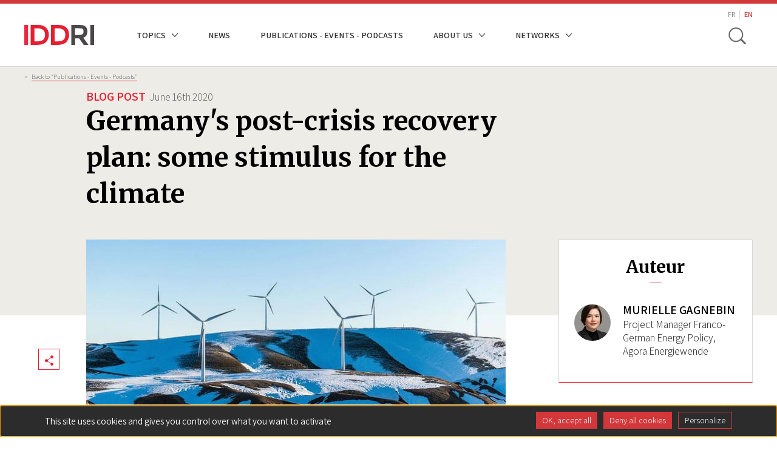

--- FILE ---
content_type: text/html; charset=UTF-8
request_url: https://www.iddri.org/en/publications-and-events/blog-post/germanys-post-crisis-recovery-plan-some-stimulus-climate
body_size: 74964
content:


<!DOCTYPE html>
<html lang="en" dir="ltr" prefix="og: https://ogp.me/ns#">
  <head>
    <meta charset="utf-8" />
<meta name="description" content="The German post-crisis recovery plan was unveiled by the coalition government on the night of June 3-4. With a total volume of €130 billion, and therefore much higher than initially expected, it provides for nearly €35 billion for climate-friendly investments, particularly in the transport sector and in the development of a hydrogen industry, partly based on the proposals made by Agora Energiewende. Although the initial assessment is rather positive, efforts are still required, particularly in the buildings sector, for the acceptability of renewable energies or the reduction of electricity taxation. The flagship measure of a transitional VAT reduction of 3 percentage points, which is preferable to a scrapping premium for cars but not specifically targeted at sustainable activities, could furthermore favour the consumption of fossil fuels. However, the recovery plan as presented sends a strong signal regarding the direction the German economic and climate policy will take, as the country will take over the rotating Presidency of the Council of the European Union as of July." />
<meta name="robots" content="index, follow" />
<link rel="image_src" href="https://www.iddri.org/sites/default/files/styles/opengraph/public/IMG-PHOTOS/Th%C3%A8mes/eoliennes_1.jpg?itok=aji7MkUO" />
<meta property="og:site_name" content="IDDRI" />
<meta property="og:type" content="article" />
<meta property="og:url" content="https://www.iddri.org/en/publications-and-events/blog-post/germanys-post-crisis-recovery-plan-some-stimulus-climate" />
<meta property="og:title" content="Germany&#039;s post-crisis recovery plan: some stimulus for the climate" />
<meta property="og:description" content="The German post-crisis recovery plan was unveiled by the coalition government on the night of June 3-4. With a total volume of €130 billion, and therefore much higher than initially expected, it provides for nearly €35 billion for climate-friendly investments, particularly in the transport sector and in the development of a hydrogen industry, partly based on the proposals made by Agora Energiewende. Although the initial assessment is rather positive, efforts are still required, particularly in the buildings sector, for the acceptability of renewable energies or the reduction of electricity taxation. The flagship measure of a transitional VAT reduction of 3 percentage points, which is preferable to a scrapping premium for cars but not specifically targeted at sustainable activities, could furthermore favour the consumption of fossil fuels. However, the recovery plan as presented sends a strong signal regarding the direction the German economic and climate policy will take, as the country will take over the rotating Presidency of the Council of the European Union as of July." />
<meta property="og:image" content="https://www.iddri.org/sites/default/files/styles/opengraph/public/IMG-PHOTOS/Th%C3%A8mes/eoliennes_1.jpg?itok=aji7MkUO" />
<meta property="og:image:width" content="1200" />
<meta property="og:image:height" content="630" />
<meta name="MobileOptimized" content="width" />
<meta name="HandheldFriendly" content="true" />
<meta name="viewport" content="width=device-width, initial-scale=1.0" />
<link rel="alternate" hreflang="fr" href="https://www.iddri.org/fr/publications-et-evenements/billet-de-blog/plan-de-relance-post-crise-de-lallemagne-une-certaine" />
<link rel="alternate" hreflang="en" href="https://www.iddri.org/en/publications-and-events/blog-post/germanys-post-crisis-recovery-plan-some-stimulus-climate" />
<link rel="canonical" href="https://www.iddri.org/en/publications-and-events/blog-post/germanys-post-crisis-recovery-plan-some-stimulus-climate" />
<link rel="shortlink" href="https://www.iddri.org/en/node/25621" />

    <title>Germany&#039;s post-crisis recovery plan: some stimulus for the climate | IDDRI</title>
    <link rel="stylesheet" media="all" href="/sites/default/files/css/optimized/css_bRERo_ZBIrKXBca6rUFbiqU9s5rH-7cgquoq_zxLxg0.DC46eXDXNqd7nAabBNwZ9u8wUQRe9Ua37dH_hzHCrN4.css?t96zk6" />
<link rel="stylesheet" media="all" href="/sites/default/files/css/optimized/css_Mo82ZZ31cKXAwJBOcyUs1IWfMb405vnexRv9Axiu1E4.BNkKNp68EbDUOqVxDKuKG3tFjrUVQO2lvnrY2ws-ozs.css?t96zk6" />
<link rel="stylesheet" media="all" href="/sites/default/files/css/optimized/css_RLxG-gqUEGneV3kUIer3dfxF4x3bAorByjG8Qz4sPBM.AAgPzK5O1u0H_2JogUpE4orYI0D2-GRt4idG9TP-Atw.css?t96zk6" />
<link rel="stylesheet" media="all" href="/sites/default/files/css/optimized/css_ht7sxmQu2oTKSoGWt1ndSu3IDPctjktF20Rb0cf9vn4.dUoS3YriKBjPqKvjKLwLYFu5L_9UAnCwYsqwQSM8Lxc.css?t96zk6" />
<link rel="stylesheet" media="all" href="/sites/default/files/css/optimized/css_m0smgWnMf514_r7TQkN__Pmr-_EH0FhDUjHaC8_cg0Y.XIGqNnGjyNUqVKK6kYAtCYQBGlkH_cAEYeDKyotbqXU.css?t96zk6" />
<link rel="stylesheet" media="all" href="/sites/default/files/css/optimized/css_9IddknSS13t2ZyGl1lrdq4Z3fnmU4_26LqVcG7jPJm8.pRq2ogVPqSFZMotAMbfTpYQHaBcUv1PMpX-IACJPrnw.css?t96zk6" />
<link rel="stylesheet" media="all" href="/sites/default/files/css/optimized/css_y2KkHmWi-iiWSvPhQM4xjMPJI2Kq5GDsavt625YsE1k.BUEjdj2hCBDLvQJqPxHjZbJG2JuXAdB6h3avyHpGdc0.css?t96zk6" />
<link rel="stylesheet" media="all" href="/sites/default/files/css/optimized/css_o46CzKmvZWVf3RwRT952gosDfYneGHPAINcJDkXQKKw.BDWBT8F-EjL3oc49GtpXpB_U1_zlKHgmyD3h2ya0deA.css?t96zk6" />
<link rel="stylesheet" media="all" href="/sites/default/files/css/optimized/css_jro9FUjuN8bUVm-dn4S-fVOXWDw6GfZ4jFF67yqKvr8.pdlB5Z6TL4zGhLNll7U6Ppgf_GjatJhK__Ij2YXNUHw.css?t96zk6" />
<link rel="stylesheet" media="all" href="/sites/default/files/css/optimized/css_vnoMeoxaaLGzIou_V9Kktno_BnLheyZ-Zy2-FOj2Ops.oYn54AOkSGp1k5qXsADMn5oA4Eolu41COpweO_04W20.css?t96zk6" />
<link rel="stylesheet" media="all" href="/sites/default/files/css/optimized/css_4S2XvMVxhh1162PlqfEQeBQaubiYb-MN7lOIbBqXpXE.BiloNKolqn95_v2XYiVzCXBSnikBkmY1oqqn_MVT92E.css?t96zk6" />
<link rel="stylesheet" media="all" href="/sites/default/files/css/optimized/css_EqnnaMezCBOH6YcrQ38QIn0P5PWWSvg-HXqGXLk6UhQ.QxgPyTPPKBSYmDDvnNT-cz-TddLSk4M6lxN0SH0xyDA.css?t96zk6" />
<link rel="stylesheet" media="all" href="/sites/default/files/css/optimized/css_d3ogRY7fV4G8Hj9ztz6WM686MrDqfMQU5ewlNnkbV1U.1DgupRzDx2LS6X99ZbrfW3bau-w2oF5K2VkpBiSCHYk.css?t96zk6" />
<link rel="stylesheet" media="all" href="/sites/default/files/css/optimized/css_4MbGDD09zXMiaSdgai7zf5Zry4cIquHKTiI26DHZFD8.FC3ToWqr35debD0yfNCJICHXA_YU6U2wbMi8FaPtUno.css?t96zk6" />
<link rel="stylesheet" media="all" href="/sites/default/files/css/optimized/css_rqST7RlqY6jgCjogaMTorcWI2MBPaDDrbwfxUNmLDZM.R4NDpApz56_t3h00oFMfPVJZZ-OeLqu0BdtL9vgSxnk.css?t96zk6" />
<link rel="stylesheet" media="all" href="/sites/default/files/css/optimized/css_V7_5j6X6-ZXUSwrIy0UxLbhQhQ18plAkSn4n6_XrtFA.IbIjtqZYSyE2XY7y2fZgRkqZ2maxq0e6ij676dtIUjg.css?t96zk6" />
<link rel="stylesheet" media="all" href="/sites/default/files/css/optimized/css_KobYOGpCuEvQLJok_xfL-PFcEnPGeJAZGvQrawofM1M.vc4oTgOgSK1VuXaabWZm79naW9McUOy1zUYhhl99lq4.css?t96zk6" />
<link rel="stylesheet" media="all" href="/sites/default/files/css/optimized/css_lX53zme2ZdraPDlJG3h-jKXUP72iWvLVLOwLnzIu1xM.KHHif-bKGaxpLSNBBV3UGf7SPFdFPx5hMdajpZ6rewo.css?t96zk6" />
<link rel="stylesheet" media="all" href="/sites/default/files/css/optimized/css__yIwH9FVPCHBS0NCp7PTCp1s2iYCr-dAgxcUyWDRUs8.RRhF81LzJXaXZc65JSreiOoXtNYrSq-12cA5lEHfJKg.css?t96zk6" />
<link rel="stylesheet" media="all" href="/sites/default/files/css/optimized/css_91BCDYY01qHxZJ4MSRkKYwHauJw81w3sKXvPcZW6puQ.-dIxtx76H6qCIYOivZeKz7q_xHKkzJsymuYUmt5558I.css?t96zk6" />
<link rel="stylesheet" media="all" href="/sites/default/files/css/optimized/css_rVqyYZFt6Evtl3fYEq6czIGri03gx9wRjz3Y_ItWYEU.OMHY3l3QPw54z-Ar_90u1mpCtiMD2wOOuiQTuwtQc7o.css?t96zk6" />
<link rel="stylesheet" media="all" href="/sites/default/files/css/optimized/css_qO2AoishdJKLKCtcndQBjWGM8F-wZAF9orv7nXKx68o.6KCt6SUK3ePEf1tO4s4pjQflMvSkZlS-3u4ZVmMdQCM.css?t96zk6" />
<link rel="stylesheet" media="all" href="/sites/default/files/css/optimized/css_UF7ljNEy5Lc8cUWBxDk9g7IM11HuHz9ssrsS1MFZX20.f6gfY5V52_zIBOspzrcXqDgPHp4Fgo3HQf4hC3L_Rx8.css?t96zk6" />
<link rel="stylesheet" media="all" href="/sites/default/files/css/optimized/css_Nzm2F3xJlahM2jdRzicLk9wgE1ZT9IqT0sxDYtn4GHw.ekfA6MmWz6UC2TOWfARSd1KjIuuLvU5HrgPWFihqU4I.css?t96zk6" />
<link rel="stylesheet" media="all" href="/sites/default/files/css/optimized/css_1rvzKwYydUJvySPfT7DtPc8fI0oPy2FglyIV09Fl8oE.myc8X7JVUEF-QyTntfEZ6t9j3V3mWVOX8fj1XuyKngw.css?t96zk6" />
<link rel="stylesheet" media="all" href="/sites/default/files/css/optimized/css_CeRwom0PAvGUuy7W0NxSt_HRil2MSjwd7p5sWhu67xs.8I2n1K5iiFFp_R6FdJXmpipUTBNRgmGW_L_MGnH8paI.css?t96zk6" />
<link rel="stylesheet" media="all" href="/sites/default/files/css/optimized/css_JXwuQLNySt7YEiyIafCDAhSDOBW5aW87ZaWwTZEqGbg.pYlWxvMnJuvqyCOD5DJaRDDgdUWGH-mYxEA8f4MUcN8.css?t96zk6" />
<link rel="stylesheet" media="all" href="/sites/default/files/css/optimized/css_Sw8T02rBw9Z7xsftE6ZM9rJ5umht_AvIYQNAxjwegD8.CxR17DSeu5NkNXAkgyKnrXzmto0jEgMG7UbsbGTv4ds.css?t96zk6" />
<link rel="stylesheet" media="all" href="/sites/default/files/css/optimized/css_L5f691Y6OmOZJl02aK1aFZ8ruvcIWJm7QSxPu2q6KMU.22-Qqvp9zgwRhnR3jhPisskFXhcZbU_yTRqTRn-BXKw.css?t96zk6" />
<link rel="stylesheet" media="all" href="/sites/default/files/css/optimized/css_yGEmdijJ6nazKKcJTIDZb-gipnfpmm6HdEdn-AdmlEA.SbyPmQFeZNg8bMlhaqd3nZRFpGBK2bz9JKgQPu99YO8.css?t96zk6" />
<link rel="stylesheet" media="all" href="/sites/default/files/css/optimized/css_e-ha61-8JqW42ygHCse4GYVczoe6jxRRgFzom2fxTTs.SDCXYhwsr3T9rmZ4Zqy72Af3_2t_JVMXVXyTYklJPYk.css?t96zk6" />
<link rel="stylesheet" media="all" href="/sites/default/files/css/optimized/css_cjDI52aJ1Vdr-7A_JokZBl0QRxFBCYPZ0-NJTg5pO_Y.FOJ2LQuc15mfABBXze9N9TBWhbeSOIx6O8Ujsk-mCkc.css?t96zk6" />
<link rel="stylesheet" media="all" href="/sites/default/files/css/optimized/css_V79B7a4qTRJakLA2xfHJmi-DCCztIRV1QuOaDHeVTxg.lyPlAzOZqe4ehQrf0yLLDB8o_GABfHt2U8EAPB6V99Q.css?t96zk6" />
<link rel="stylesheet" media="all" href="/sites/default/files/css/optimized/css_bEZMFRPzO-2aTxw1AlwlSYaf1ivetnEFRWi7RwiDRHI.nwabwVHQBKl-UGnWst-W270yRuH8f0vbuTx1BV43DUs.css?t96zk6" />
<link rel="stylesheet" media="all" href="/sites/default/files/css/optimized/css_kV3eX0I_qlJpX1GGDsziko2rskvlJnj2czM_H_UGn5U.NrBfJtpbkCGkt9QEDCAG7BI9PNt5sqT5ohwTfE3whYg.css?t96zk6" />
<link rel="stylesheet" media="all" href="/sites/default/files/css/optimized/css_3qlPrycG9AtdJQ_YShrNltTnnc14XgV1o_usquKsIY4.6mkOnErO_Y_VQcMNIpaUkOWN8yxoPSDhoKcYoK4657g.css?t96zk6" />
<link rel="stylesheet" media="all" href="/sites/default/files/css/optimized/css_SyL6713bJz4VzkK2SfEx2PZVfO8E_Grsaxet1SwEQmU.tGkW48I0Is2MMPFdupAN1tmK-tItbD6ALEezBG_66vE.css?t96zk6" />
<link rel="stylesheet" media="all" href="/sites/default/files/css/optimized/css_Cpr4lLkyjMwfaGmXsOqOycH_S7t7QPIeBpynTJJ41FU.m_uDhLomlz9gFYleFOGt-D9Z7kvKW-qNyws9PCOZ7Tw.css?t96zk6" />
<link rel="stylesheet" media="all" href="/sites/default/files/css/optimized/css_DdDn1MBEZK8VYyM-mRwQoqOCeg6D6xselAwWsDd_Ww8.dtCX1NiF8MsfnVpYA7eHdQhpcin0SLWj1ov4Ffv2rMk.css?t96zk6" />
<link rel="stylesheet" media="all" href="/sites/default/files/css/optimized/css_C5pLAVLDSYD88KXTwIwfUHo-UIQNX-u2HCLBXD6c8v8.hBAohnRj15OcDJ-sg3EndadbiD2CeHADNS7lpcPLmPQ.css?t96zk6" />
<link rel="stylesheet" media="all" href="/sites/default/files/css/optimized/css_KcWoJZNBEXNRWCa3YGmNXV267kZTwCB6ixIuQ2drNG4.9IQPFqtVtvtL4162wEd0sLboAFvj-DHTqVdkbytlirk.css?t96zk6" />
<link rel="stylesheet" media="all" href="/sites/default/files/css/optimized/css_jyqAAcsudcfC9PcJd63Dc817q1h3P41zWEKQKpwuf9g.4Yd2GnbmsrzVh3aFzWiKyD50T7b50_cmOiZHnARWVdo.css?t96zk6" />
<link rel="stylesheet" media="all" href="/sites/default/files/css/optimized/css_zcWWoPyqxP6Ts9j1UmpKlAdXL0LxFdAFsvh7LHGP9hg.ZWzCbxr9TLtMBz-nWc2zd6pc40czrKX1no2quZGAzr8.css?t96zk6" />
<link rel="stylesheet" media="all" href="/sites/default/files/css/optimized/css_v7Q33bGI1xcDVAJ-XqDcpKbhFPCB2YMUx-EVRneODOo.g0nnWZyzoK1IR_-soC0mDbbepsRaAgjAYyUvF0T-VvM.css?t96zk6" />
<link rel="stylesheet" media="all" href="/sites/default/files/css/optimized/css_RXsj9VMvl9LttbP-7mR4MY80vqjpgLu1pn_NiS2ZidM.bOHA5UKA80OI2-FLIvokNB6NModOGz6FuclXzzR0DNc.css?t96zk6" />
<link rel="stylesheet" media="all" href="/themes/custom/iddri/node_modules/share-this/dist/share-this.css?t96zk6" />
<link rel="stylesheet" media="all" href="/sites/default/files/css/optimized/css_mq-_eG7MPY2naMAqHbIEQen1IJtgRa4s9lRIh6Hfno4.b2npJ92V29HdamueyPj7Pyz1qXfWXJiKqu4KOJzULh4.css?t96zk6" />
<link rel="stylesheet" media="all" href="/sites/default/files/css/optimized/css_BkzEfssMK88pYiRsJaovquO-4epCeJJihKl1Ap7FVUI.yNc5So6NyD-552zt0yNLBGokTBIFCO5JmwGhgL_DcEE.css?t96zk6" />
<link rel="stylesheet" media="all" href="//fonts.googleapis.com/css?family=Assistant:300,400,600|Merriweather:700" />

    
    <link rel="apple-touch-icon" sizes="57x57" href="/themes/custom/iddri/images/favicon/apple-icon-57x57.png">
    <link rel="apple-touch-icon" sizes="60x60" href="/themes/custom/iddri/images/favicon/apple-icon-60x60.png">
    <link rel="apple-touch-icon" sizes="72x72" href="/themes/custom/iddri/images/favicon/apple-icon-72x72.png">
    <link rel="apple-touch-icon" sizes="76x76" href="/themes/custom/iddri/images/favicon/apple-icon-76x76.png">
    <link rel="apple-touch-icon" sizes="114x114" href="/themes/custom/iddri/images/favicon/apple-icon-114x114.png">
    <link rel="apple-touch-icon" sizes="120x120" href="/themes/custom/iddri/images/favicon/apple-icon-120x120.png">
    <link rel="apple-touch-icon" sizes="144x144" href="/themes/custom/iddri/images/favicon/apple-icon-144x144.png">
    <link rel="apple-touch-icon" sizes="152x152" href="/themes/custom/iddri/images/favicon/apple-icon-152x152.png">
    <link rel="apple-touch-icon" sizes="180x180" href="/themes/custom/iddri/images/favicon/apple-icon-180x180.png">
    <link rel="icon" type="image/png" sizes="192x192"  href="/themes/custom/iddri/images/favicon/android-icon-192x192.png">
    <link rel="icon" type="image/png" sizes="32x32" href="/themes/custom/iddri/images/favicon/favicon-32x32.png">
    <link rel="icon" type="image/png" sizes="96x96" href="/themes/custom/iddri/images/favicon/favicon-96x96.png">
    <link rel="icon" type="image/png" sizes="16x16" href="/themes/custom/iddri/images/favicon/favicon-16x16.png">
    <link rel="manifest" href="/themes/custom/iddri/images/favicon/manifest.json">
    <meta name="msapplication-TileColor" content="#ffffff">
    <meta name="msapplication-TileImage" content="/themes/custom/iddri/images/favicon/ms-icon-144x144.png">
    <meta name="theme-color" content="#ffffff">

    <!-- Matomo -->
    <script>
      var _paq = window._paq = window._paq || [];
      /* tracker methods like "setCustomDimension" should be called before "trackPageView" */
      _paq.push(['trackPageView']);
      _paq.push(['enableLinkTracking']);
      (function() {
        var u="https://iddri.matomo.cloud/";
        _paq.push(['setTrackerUrl', u+'matomo.php']);
        _paq.push(['setSiteId', '1']);
        var d=document, g=d.createElement('script'), s=d.getElementsByTagName('script')[0];
        g.async=true; g.src='//cdn.matomo.cloud/iddri.matomo.cloud/matomo.js'; s.parentNode.insertBefore(g,s);
      })();
    </script>
    <!-- End Matomo Code -->
  </head>
  <body class="path-node page-node-type-publication">

        <a href="#main-content" class="visually-hidden focusable skip-link">
      Skip to main content
    </a>
    
      <div class="dialog-off-canvas-main-canvas" data-off-canvas-main-canvas>
    
<div class="layout-container">
  <header class="header-site" role="banner">
    <div class="header-site__wrapper">
        <div class="container">
            <div class="flex-content-vcenter">
                <a href="https://www.iddri.org/en" class="header-site__logo-wrap">
                                      <img class="header-site__logo" src="/themes/custom/iddri/images/logo.svg" alt="IDDRI" />
                                  </a>

                
                                      <div class="region region-header">
    <nav role="navigation" aria-labelledby="block-iddri-main-menu-menu" id="block-iddri-main-menu" class="block block-menu navigation menu--main">
            
  <h2 class="visually-hidden" id="block-iddri-main-menu-menu">Navigation principale</h2>
  

        
							<ul data-region="header" class="menu">
																	<li class="menu-item menu-item--expanded">
						<span>Topics</span>
													<div class="dropdown-mainnav">
								<div class="container">
									<div class="dropdown-inner">
										<h2>Topics</h2>
										<div class="dropdown-elements">
																																												<ul class="menu">
																		<li class="menu-item">
						<a href="/en/themes/agriculture-and-food" data-drupal-link-system-path="node/27048">Agriculture and Food</a>
											</li>
														<li class="menu-item">
						<a href="/en/themes/biodiversity" data-drupal-link-system-path="node/19248">Biodiversity</a>
											</li>
														<li class="menu-item">
						<a href="/en/themes/climate" data-drupal-link-system-path="node/19247">Climate</a>
											</li>
														<li class="menu-item">
						<a href="/en/themes/energy" data-drupal-link-system-path="node/27060">Energy</a>
											</li>
														<li class="menu-item">
						<a href="/en/themes/financing-developing-economies" data-drupal-link-system-path="node/19246">Financing developing economies</a>
											</li>
							</ul>
			
																																																								<ul class="menu">
																		<li class="menu-item">
						<a href="/en/themes/lifestyles" data-drupal-link-system-path="node/27062">Lifestyles</a>
											</li>
														<li class="menu-item">
						<a href="/en/themes/new-industrial-policies" data-drupal-link-system-path="node/27236">New industrial policies</a>
											</li>
														<li class="menu-item">
						<a href="/en/themes/ocean" data-drupal-link-system-path="node/22455">Ocean</a>
											</li>
														<li class="menu-item">
						<a href="/en/themes/european-green-deal" data-drupal-link-system-path="node/27061">European Green Deal</a>
											</li>
														<li class="menu-item">
						<a href="/en/themes/transport" data-drupal-link-system-path="node/27047">Transport</a>
											</li>
							</ul>
			
																																	</div>
									</div>
								</div>
							</div>
											</li>
														<li class="menu-item">
						<a href="/en/actualites" data-drupal-link-system-path="node/27446">News</a>
											</li>
														<li class="menu-item">
						<a href="/en/publications-and-events" data-drupal-link-system-path="publi-events">Publications - Events - Podcasts</a>
											</li>
														<li class="menu-item menu-item--expanded">
						<span>About us</span>
													<div class="dropdown-mainnav">
								<div class="container">
									<div class="dropdown-inner">
										<h2>About us</h2>
										<div class="dropdown-elements">
																																												<ul class="menu">
																		<li class="menu-item">
						<a href="/en/about-iddri" data-drupal-link-system-path="node/18188">About IDDRI</a>
											</li>
														<li class="menu-item">
						<a href="/en/about-iddri/team" data-drupal-link-system-path="node/16391">Staff</a>
											</li>
														<li class="menu-item">
						<a href="/en/about-iddri/governance" data-drupal-link-system-path="node/22897">Governance Bodies</a>
											</li>
														<li class="menu-item">
						<a href="/en/about-iddri/financial-partners" data-drupal-link-system-path="node/22908">Financial Partners</a>
											</li>
														<li class="menu-item">
						<a href="/en/about-iddri/research-partners-and-influence-networks" data-drupal-link-system-path="node/22909">Research Partners</a>
											</li>
							</ul>
			
																																																<div class="special_item">
																						<ul class="menu">
																		<li class="menu-item">
						<a href="/en/about-iddri/transparency-governance-and-funding" data-drupal-link-system-path="node/22571">Transparency</a>
											</li>
														<li class="menu-item">
						<a href="/en/about-iddri/annual-reports" data-drupal-link-system-path="node/22559">Annuals Reports</a>
											</li>
														<li class="menu-item">
						<a href="/en/about-iddri/contact" data-drupal-link-system-path="node/22569">Contact</a>
											</li>
														<li class="menu-item">
						<a href="/en/about-iddri/careers" data-drupal-link-system-path="node/22882">Careers</a>
											</li>
							</ul>
			
														<ul class="social-list">
															<li>
																<a href="https://www.linkedin.com/company/iddri/" target="_blank" class="linkedin ln-social">ln|LinkedIn</a>
															</li>
															<li>
																<a href="https://bsky.app/profile/iddri.bsky.social" target="_blank" class="bluesky bs-social">bs|Bluesky</a>
															</li>
															<li>
																<a href="https://www.youtube.com/user/IddriTV" target="_blank" class="youtube yt-social">yt|Youtube</a>
															</li>
														</ul>
													</div>
																																	</div>
									</div>
								</div>
							</div>
											</li>
														<li class="menu-item menu-item--expanded">
						<span>Networks</span>
													<div class="dropdown-mainnav">
								<div class="container">
									<div class="dropdown-inner">
										<h2>Networks</h2>
										<div class="dropdown-elements">
																																												<ul class="menu">
																		<li class="menu-item">
						<a href="/en/reseau/deep-decarbonization-pathways" data-drupal-link-system-path="node/27050">Deep Decarbonization Pathways</a>
											</li>
														<li class="menu-item">
						<a href="/en/reseau/mobility-transition-institute" data-drupal-link-system-path="node/27049">Mobility in Transition Institute</a>
											</li>
														<li class="menu-item">
						<a href="/en/reseau/ukama" data-drupal-link-system-path="node/27051">Ukȧmȧ</a>
											</li>
														<li class="menu-item">
						<a href="/en/reseau/european-think-tanks-group" data-drupal-link-system-path="node/27052">European Think Tanks Group</a>
											</li>
														<li class="menu-item">
						<a href="/en/reseau/think-sustainable-europe" data-drupal-link-system-path="node/27053">Think Sustainable Europe</a>
											</li>
							</ul>
			
																																																								<ul class="menu">
																		<li class="menu-item">
						<a href="/en/reseau/idgm" data-drupal-link-system-path="node/27054">IDGM+</a>
											</li>
							</ul>
			
																																	</div>
									</div>
								</div>
							</div>
											</li>
							</ul>
			


  </nav>
<div class="language-switcher-language-url block block-language block-language-blocklanguage-interface" id="block-iddri-lang-switcher" role="navigation">
  
    
      <ul class="links"><li hreflang="fr" data-drupal-link-system-path="node/25621" class="fr"><a href="/fr/publications-et-evenements/billet-de-blog/plan-de-relance-post-crise-de-lallemagne-une-certaine" class="language-link" hreflang="fr" data-drupal-link-system-path="node/25621">FR</a></li><li hreflang="en" data-drupal-link-system-path="node/25621" class="en is-active" aria-current="page"><a href="/en/publications-and-events/blog-post/germanys-post-crisis-recovery-plan-some-stimulus-climate" class="language-link is-active" hreflang="en" data-drupal-link-system-path="node/25621" aria-current="page">EN</a></li></ul>
  </div>
<div class="views-exposed-form block block-search container-inline" id="block-search-form-block">
  
    
      <form class="iddri-search-form" data-drupal-selector="iddri-search-form" action="/en/publications-and-events/blog-post/germanys-post-crisis-recovery-plan-some-stimulus-climate" method="post" id="iddri-search-form" accept-charset="UTF-8">
  <div class="form-item js-form-wrapper form-wrapper" id="edit-title"><input placeholder="Keywords" data-drupal-selector="edit-title" type="text" id="edit-title" name="title" value="" size="60" maxlength="128" class="form-text required" required="required" aria-required="true" />
</div>
<input data-drupal-selector="form-dxoqhvsm387yud-ipyagv-42ttn1myzoallsjmb3r20" type="hidden" name="form_build_id" value="form-dxoqhVSm387YUd-IpYagV_42TTN1myZOaLLsjMb3r20" />
<input data-drupal-selector="edit-iddri-search-form" type="hidden" name="form_id" value="iddri_search_form" />
<div data-drupal-selector="edit-actions" class="form-actions js-form-wrapper form-wrapper" id="edit-actions"><input data-drupal-selector="edit-submit" type="submit" id="edit-submit" name="op" value="OK" class="button js-form-submit form-submit" />
</div>

</form>

  </div>

  </div>

                            </div>


            <div class="flex-content-vcenter">
              
                
                <button type="button" class="header-site__search js-toggle-search" aria-label="toggle search">
                    <span class="search-icon__item" aria-hidden="true"></span>
                    <span class="hide-visually">Toggle search</span>
                </button>

                <button class="hamburger js-toggle-nav">
                    <span class="hamburger__inner js-hamburger-inner"></span>
                </button>
            </div>
        </div>
    </div>
</header>

<div class="mobile-nav js-mobile-nav">
    <div class="container">
        <div class="mobile-nav__wrap">
            <nav role="navigation" aria-labelledby="block-iddri-main-menu-menu" id="block-iddri-main-menu" class="block block-menu navigation menu--main">
            
  <h2 class="visually-hidden" id="block-iddri-main-menu-menu">Navigation principale</h2>
  

        
							<ul data-region="header" class="menu">
																	<li class="menu-item menu-item--expanded">
						<span>Topics</span>
													<div class="dropdown-mainnav">
								<div class="container">
									<div class="dropdown-inner">
										<h2>Topics</h2>
										<div class="dropdown-elements">
																																												<ul class="menu">
																		<li class="menu-item">
						<a href="/en/themes/agriculture-and-food" data-drupal-link-system-path="node/27048">Agriculture and Food</a>
											</li>
														<li class="menu-item">
						<a href="/en/themes/biodiversity" data-drupal-link-system-path="node/19248">Biodiversity</a>
											</li>
														<li class="menu-item">
						<a href="/en/themes/climate" data-drupal-link-system-path="node/19247">Climate</a>
											</li>
														<li class="menu-item">
						<a href="/en/themes/energy" data-drupal-link-system-path="node/27060">Energy</a>
											</li>
														<li class="menu-item">
						<a href="/en/themes/financing-developing-economies" data-drupal-link-system-path="node/19246">Financing developing economies</a>
											</li>
							</ul>
			
																																																								<ul class="menu">
																		<li class="menu-item">
						<a href="/en/themes/lifestyles" data-drupal-link-system-path="node/27062">Lifestyles</a>
											</li>
														<li class="menu-item">
						<a href="/en/themes/new-industrial-policies" data-drupal-link-system-path="node/27236">New industrial policies</a>
											</li>
														<li class="menu-item">
						<a href="/en/themes/ocean" data-drupal-link-system-path="node/22455">Ocean</a>
											</li>
														<li class="menu-item">
						<a href="/en/themes/european-green-deal" data-drupal-link-system-path="node/27061">European Green Deal</a>
											</li>
														<li class="menu-item">
						<a href="/en/themes/transport" data-drupal-link-system-path="node/27047">Transport</a>
											</li>
							</ul>
			
																																	</div>
									</div>
								</div>
							</div>
											</li>
														<li class="menu-item">
						<a href="/en/actualites" data-drupal-link-system-path="node/27446">News</a>
											</li>
														<li class="menu-item">
						<a href="/en/publications-and-events" data-drupal-link-system-path="publi-events">Publications - Events - Podcasts</a>
											</li>
														<li class="menu-item menu-item--expanded">
						<span>About us</span>
													<div class="dropdown-mainnav">
								<div class="container">
									<div class="dropdown-inner">
										<h2>About us</h2>
										<div class="dropdown-elements">
																																												<ul class="menu">
																		<li class="menu-item">
						<a href="/en/about-iddri" data-drupal-link-system-path="node/18188">About IDDRI</a>
											</li>
														<li class="menu-item">
						<a href="/en/about-iddri/team" data-drupal-link-system-path="node/16391">Staff</a>
											</li>
														<li class="menu-item">
						<a href="/en/about-iddri/governance" data-drupal-link-system-path="node/22897">Governance Bodies</a>
											</li>
														<li class="menu-item">
						<a href="/en/about-iddri/financial-partners" data-drupal-link-system-path="node/22908">Financial Partners</a>
											</li>
														<li class="menu-item">
						<a href="/en/about-iddri/research-partners-and-influence-networks" data-drupal-link-system-path="node/22909">Research Partners</a>
											</li>
							</ul>
			
																																																<div class="special_item">
																						<ul class="menu">
																		<li class="menu-item">
						<a href="/en/about-iddri/transparency-governance-and-funding" data-drupal-link-system-path="node/22571">Transparency</a>
											</li>
														<li class="menu-item">
						<a href="/en/about-iddri/annual-reports" data-drupal-link-system-path="node/22559">Annuals Reports</a>
											</li>
														<li class="menu-item">
						<a href="/en/about-iddri/contact" data-drupal-link-system-path="node/22569">Contact</a>
											</li>
														<li class="menu-item">
						<a href="/en/about-iddri/careers" data-drupal-link-system-path="node/22882">Careers</a>
											</li>
							</ul>
			
														<ul class="social-list">
															<li>
																<a href="https://www.linkedin.com/company/iddri/" target="_blank" class="linkedin ln-social">ln|LinkedIn</a>
															</li>
															<li>
																<a href="https://bsky.app/profile/iddri.bsky.social" target="_blank" class="bluesky bs-social">bs|Bluesky</a>
															</li>
															<li>
																<a href="https://www.youtube.com/user/IddriTV" target="_blank" class="youtube yt-social">yt|Youtube</a>
															</li>
														</ul>
													</div>
																																	</div>
									</div>
								</div>
							</div>
											</li>
														<li class="menu-item menu-item--expanded">
						<span>Networks</span>
													<div class="dropdown-mainnav">
								<div class="container">
									<div class="dropdown-inner">
										<h2>Networks</h2>
										<div class="dropdown-elements">
																																												<ul class="menu">
																		<li class="menu-item">
						<a href="/en/reseau/deep-decarbonization-pathways" data-drupal-link-system-path="node/27050">Deep Decarbonization Pathways</a>
											</li>
														<li class="menu-item">
						<a href="/en/reseau/mobility-transition-institute" data-drupal-link-system-path="node/27049">Mobility in Transition Institute</a>
											</li>
														<li class="menu-item">
						<a href="/en/reseau/ukama" data-drupal-link-system-path="node/27051">Ukȧmȧ</a>
											</li>
														<li class="menu-item">
						<a href="/en/reseau/european-think-tanks-group" data-drupal-link-system-path="node/27052">European Think Tanks Group</a>
											</li>
														<li class="menu-item">
						<a href="/en/reseau/think-sustainable-europe" data-drupal-link-system-path="node/27053">Think Sustainable Europe</a>
											</li>
							</ul>
			
																																																								<ul class="menu">
																		<li class="menu-item">
						<a href="/en/reseau/idgm" data-drupal-link-system-path="node/27054">IDGM+</a>
											</li>
							</ul>
			
																																	</div>
									</div>
								</div>
							</div>
											</li>
							</ul>
			


  </nav>


            
        </div>

        <div class="language-switcher-language-url block block-language block-language-blocklanguage-interface" id="block-iddri-lang-switcher" role="navigation">
  
    
      <ul class="links"><li hreflang="fr" data-drupal-link-system-path="node/25621" class="fr"><a href="/fr/publications-et-evenements/billet-de-blog/plan-de-relance-post-crise-de-lallemagne-une-certaine" class="language-link" hreflang="fr" data-drupal-link-system-path="node/25621">FR</a></li><li hreflang="en" data-drupal-link-system-path="node/25621" class="en is-active" aria-current="page"><a href="/en/publications-and-events/blog-post/germanys-post-crisis-recovery-plan-some-stimulus-climate" class="language-link is-active" hreflang="en" data-drupal-link-system-path="node/25621" aria-current="page">EN</a></li></ul>
  </div>

    </div>
</div>






  <main role="main" class="site-wrapper">
    <div class="container">
      <a id="main-content" tabindex="-1"></a>
      <div class="layout-content">
          <div class="region region-content">
    <div id="block-iddri-breadcrumb-block" class="block block-system block-system-breadcrumb-block">
  
    
        <nav class="breadcrumb" role="navigation" aria-labelledby="system-breadcrumb">
    <h2 id="system-breadcrumb" class="visually-hidden">Breadcrumb</h2>
    <ol>
          <li class="breadcrumb__item">
        <span>></span>
                  <a href="/en/publications-and-events" class="breadcrumb__link">Back to “Publications - Events - Podcasts”</a>
              </li>
        </ol>
  </nav>

  </div>
<div data-drupal-messages-fallback class="hidden"></div>


<article class="publication publication-full page-wrapper">

    <header class="page-header  page-header--img " >
        <div class="row">
            <div class="col-7plus push-1">
                <div class="publication__metas">
                    <span class="category category--publi">Blog post</span>
                    June 16th 2020
                </div>
                <h1 class="page-title page-title--publication "><span class="field field--name-title field--type-string field--label-hidden">Germany&#039;s post-crisis recovery plan: some stimulus for the climate</span>
</h1>
                <p class="page-intro"></p>

                
                
            </div>
        </div>
    </header>

    <div class="row flex-content">
        <div class="col-1">
            <div class="article-full__social js-social-toolbar"><div class="js-share-bar-wrap share-bar-wrap">
  <button class="js-toggle-share-bar share-bar__link">
    <svg width="14px" height="17px" class="icon-share2">
      <use xlink:href="/themes/custom/iddri/images/icons.svg#share" />
    </svg>
    <span class="hide-visually">Share</span>
  </button>

  <ul class="share-bar js-share-bar">
    <li class="share-bar__item">
      <a href="https://www.facebook.com/sharer/sharer.php?u=https%3A%2F%2Fwww.iddri.org%2Fen%2Fpublications-and-events%2Fblog-post%2Fgermanys-post-crisis-recovery-plan-some-stimulus-climate" target="_blank" class="share-bar__link share-bar__link--sub js-popup">
        <svg width="7px" height="15px" class="icon-share2">
          <use xlink:href="/themes/custom/iddri/images/icons.svg#fb2" />
        </svg>
        <span class="hide-visually">Share on Facebook</span>
      </a>
    </li>

    <li class="share-bar__item">
      <a href="https://bsky.app/intent/compose?text=Germany%27s+post-crisis+recovery+plan%3A+some+stimulus+for+the+climate https%3A%2F%2Fwww.iddri.org%2Fen%2Fpublications-and-events%2Fblog-post%2Fgermanys-post-crisis-recovery-plan-some-stimulus-climate via @iddri.bsky.social" target="_blank" class="share-bar__link share-bar__link--sub share-bar__link--small js-popup">
        <svg xmlns="http://www.w3.org/2000/svg" xmlns:xlink="http://www.w3.org/1999/xlink" width="15px" height="13px" viewBox="0 0 14 13" version="1.1" class="icon-share2"><path d="M 3.167969 1.078125 C 4.71875 2.304688 6.386719 4.789062 7 6.121094 C 7.613281 4.789062 9.28125 2.304688 10.832031 1.078125 C 11.953125 0.195312 13.765625 -0.488281 13.765625 1.6875 C 13.765625 2.121094 13.53125 5.335938 13.390625 5.859375 C 12.90625 7.675781 11.148438 8.136719 9.582031 7.855469 C 12.320312 8.347656 13.015625 9.96875 11.511719 11.589844 C 8.65625 14.671875 7.40625 10.816406 7.085938 9.832031 C 7.027344 9.648438 7 9.566406 7 9.636719 C 7 9.566406 6.972656 9.648438 6.914062 9.832031 C 6.59375 10.816406 5.34375 14.671875 2.488281 11.589844 C 0.984375 9.96875 1.679688 8.347656 4.417969 7.855469 C 2.851562 8.136719 1.09375 7.675781 0.609375 5.859375 C 0.46875 5.335938 0.234375 2.121094 0.234375 1.6875 C 0.234375 -0.488281 2.046875 0.195312 3.167969 1.078125 Z M 3.167969 1.078125 "></path>
        </svg>
        <span class="hide-visually">Share on BlueSky</span>
      </a>
    </li>

    <li class="share-bar__item">
      <a href="https://www.linkedin.com/shareArticle?mini=true&url=https%3A%2F%2Fwww.iddri.org%2Fen%2Fpublications-and-events%2Fblog-post%2Fgermanys-post-crisis-recovery-plan-some-stimulus-climate&title=Germany%27s+post-crisis+recovery+plan%3A+some+stimulus+for+the+climate" target="_blank" class="share-bar__link share-bar__link--sub share-bar__link--small js-popup">
        <svg width="12px" height="12px" class="icon-share2">
          <use xlink:href="/themes/custom/iddri/images/icons.svg#linkedin2" />
        </svg>
        <span class="hide-visually">Share on Linkedin</span>
      </a>
    </li>
  </ul>
</div>
</div>

        </div>
        <div class="col-7 col-sm-12">
                            <div class="page-img">
                    
            <div class="field field--name-field-image field--type-image field--label-hidden field__item">  <img loading="lazy" src="/sites/default/files/styles/publication_full/public/IMG-PHOTOS/Th%C3%A8mes/eoliennes_1.jpg?itok=HNjCcXBR" width="695" height="285" alt="" class="image-style-publication-full" />


</div>
      
                </div>
                        <div class="page-content">
                                <div class="page-chapo wysiwyg  page-chapo--lettrine ">
                    
            <div class="clearfix text-formatted field field--name-field-chapo field--type-text-long field--label-hidden field__item"><p><strong>The <a href="https://www.bundesfinanzministerium.de/Content/EN/Standardartikel/Topics/Public-Finances/Articles/2020-06-04-fiscal-package.html" target="_blank">German post-crisis recovery </a>plan was unveiled by the coalition government on the night of June 3-4. With a total volume of €130 billion, and therefore much higher than initially expected, it provides for nearly €35 billion for climate-friendly investments, particularly in the transport sector and in the development of a hydrogen industry, partly based on the proposals made by Agora Energiewende.<span class="footnote__citations-wrapper"><a class="footnote__citation js-footnote-citation" id="footnoteref1_S5TUqe0DfpUkxcDJVcPQD19iHq-0oYL-VYmpYm5o9UY_o94BMY4UnI1a" title="See Agora Energiewende (2020). Dual-Benefit Stimulus for Germany – A Proposal for a Targeted 100 Billion Euro Growth and Investment Initiative." href="#footnote1_S5TUqe0DfpUkxcDJVcPQD19iHq-0oYL-VYmpYm5o9UY_o94BMY4UnI1a">1</a></span>
 Although the initial assessment is rather positive, efforts are still required, particularly in the buildings sector, for the acceptability of renewable energies or the reduction of electricity taxation. The flagship measure of a transitional VAT reduction of 3 percentage points, which is preferable to a scrapping premium for cars but not specifically targeted at sustainable activities, could furthermore favour the consumption of fossil fuels. However, the recovery plan as presented sends a strong signal regarding the direction the German economic and climate policy will take, as the country will take over the rotating Presidency of the Council of the European Union as of July.</strong></p>
<ul class="footnotes js-footnotes"><li class="footnotes__item-wrapper js-footnote-reference "><span class="footnotes__item-backlinks"><a class="footnotes__item-backlink" href="#footnoteref1_S5TUqe0DfpUkxcDJVcPQD19iHq-0oYL-VYmpYm5o9UY_o94BMY4UnI1a" id="footnote1_S5TUqe0DfpUkxcDJVcPQD19iHq-0oYL-VYmpYm5o9UY_o94BMY4UnI1a">1</a></span><span class="footnotes__item-text js-footnote-reference-text">See Agora Energiewende (2020). Dual-Benefit Stimulus for Germany – A Proposal for a Targeted 100 Billion Euro Growth and Investment Initiative.</span></li></ul></div>
      
                </div>
                
                                <div class="wysiwyg">
                    
            <div class="clearfix text-formatted field field--name-body field--type-text-with-summary field--label-hidden field__item"><p>The German recovery plan is based on three pillars, which will structure government action until 2021: short-term economic recovery (around €78 billion), investment in future-proof and green technologies (around €50 billion) and European and international solidarity (€3 billion in addition to the efforts provided for in the European Commission's recovery plan).</p><p>Climate measures are found in the first two pillars. In the short term, a slight decrease in the EEG contribution<span class="footnote__citations-wrapper"><a class="footnote__citation js-footnote-citation" id="footnoteref2_QU4IHiUSmd461bJOgE6jc4M8LxUfq9wv4vyimBqR4Y_tuswyzcGSGPR" title="The EEG contribution applies to the electricity bill, financing the feed-in premiums for the development of electric renewable energies (equivalent of the former CSPE in France). In its current form, it mainly affects households and SMEs as the electro-intensive industries are subject to exemptions. The contribution should be reduced to 6.5 c€/kWh as of 2021 (compared to 6.756 c€/kWh in 2020), and to 6 ct/kWh in 2022." href="#footnote2_QU4IHiUSmd461bJOgE6jc4M8LxUfq9wv4vyimBqR4Y_tuswyzcGSGPR">2</a></span>&nbsp;is expected to reduce the cost of electricity for small consumers (households and SMEs), at an estimated cost of €11 billion. This is a first step towards shifting the financing of support for renewable energies (RE) to the general budget, which will soon be supplemented by the CO2 tax, due to be introduced in Germany in 2021. This measure is to be compared with the approach taken by France with the reform of the contribution to the public electricity service (CSPE), favouring the electrification of uses in the longer term. Surprisingly, the government has also opted for the reduction in VAT of 3 percentage points from July 2020 to the end of the year in order to increase households’ purchasing power, at an estimated total cost of €20 billion. This measure does not specifically target the most sustainable modes of consumption and could even ultimately encourage the continued consumption of fossil fuels. For an efficient and just economic and climate policy, a more thorough reform of the RE support mechanism and electricity taxation should be favoured in order to improve households' purchasing power and SMEs' cash-flow in a sustainable way: it should aim at lowering the retail price of electricity and increasing the price of fossil energies through a rise in the price of CO2 in the non ETS (Emissions Trading system) sectors, namely building and transport.</p><p>In the longer term, a strong impetus is being given to the transport sector and hydrogen industry, while measures for the decarbonisation of the buildings sector would need to be reinforced.</p><p>In the mobility sector, in contrast to the measures taken during the economic crisis of 2008,<span class="footnote__citations-wrapper"><a class="footnote__citation js-footnote-citation" id="footnoteref3_NjtRsvM9TWv4A8gy9c7eNGAczQjOA3H2wqdWCC3s9gM_t74hXK2Xewls" title="A €2,500 scrapping premium was included in the 2009 economic stimulus package. In France, the scrapping premium announced in the automotive stimulus plan in May 2020 is also applicable to the purchase of internal combustion engine cars." href="#footnote3_NjtRsvM9TWv4A8gy9c7eNGAczQjOA3H2wqdWCC3s9gM_t74hXK2Xewls">3</a></span>&nbsp;no bonus was granted for the purchase of internal combustion engine vehicles, an almost historic decision considering the importance of the automotive sector in the German economy. The recovery plan provides for the doubling from July onwards of the ecological bonus paid by the State for the purchase of an electric vehicle until the end of 2021 (€2.2 billion), support for the development of a charging infrastructure and a battery industry (€2.5 billion), the modernisation of the heavy-duty vehicle, maritime and air fleets (€3.2 billion) and support for public transport, which has suffered greatly from the decline in ridership due to lockdown measures (€2.5 billion). An additional €5 billion is allocated for the capital increase of Deutsche Bahn already planned to reach €10 billion by 2030.</p><p>The development of a German hydrogen industry, and more particularly green hydrogen (produced by electrolysis from renewable electricity), with the aim of making it a key component of the energy transition, is also announced in the plan, confirmed in <a href="https://www.bmu.de/pressemitteilung/globale-fuehrungsrolle-bei-wasserstofftechnologien-sichern/" target="_blank">the national hydrogen strategy </a>unveiled on June 10. Germany wants to become a leader in this sector in order to achieve carbon neutrality, allocating the unprecedented budget of €7 billion to support the construction of 10 GW of electrolysis units by 2040, possibly through a tendering process and with the introduction of carbon contract for difference (CCfDs)<span class="footnote__citations-wrapper"><a class="footnote__citation js-footnote-citation" id="footnoteref4_PmsfvfMTVcn0LnaSckRW78h8xVpPt6Emz4qW-Whw2uw_kS1EZxtFVXxd" title="These CCfDs would make it possible to cover the additional investment and operating costs of these technologies in order to bring them to maturity. See IDDRI’s study on this topic: https://www.iddri.org/en/publications-and-events/study/decarbonising-basic-materials-europe." href="#footnote4_PmsfvfMTVcn0LnaSckRW78h8xVpPt6Emz4qW-Whw2uw_kS1EZxtFVXxd">4</a></span>&nbsp;for pilot projects. In order to create outlets for products using green hydrogen, quotas for synthetic fuels are under consideration as well as the introduction of green steel quotas. In addition, €2 billion have been earmarked for the development of international partnerships in this field, calling for stronger European and international cooperation.</p><p>The buildings sector has been mostly left out of the recovery exit plan, with a single budget line for the energy efficiency retrofits of buildings of €2 billion over two years, increasing the total budget to €5 billion over the period 2020-2021. Subsidies for the retrofit of local public buildings and social housing should also be increased, but without further specification. The financing needs of this sector had been estimated by Agora Energiewende at €25 billion in order to accelerate the pace of renovation and the development of a serial renovation industry.</p><p>The implementation of the German recovery plan will take shape in the coming weeks as European negotiations continue on the recovery plan proposed by the European Commission at the end of May.<span class="footnote__citations-wrapper"><a class="footnote__citation js-footnote-citation" id="footnoteref5_JUD7o3zqCcKyJ6hmMeJRHS8k8vU0Fti6l8Yol6z3O4_fY4dh55aEmFZ" title="https://www.iddri.org/fr/publications-et-evenements/billet-de-blog/plan-de-relance-de-lunion-europeenne-vers-une-relance" href="#footnote5_JUD7o3zqCcKyJ6hmMeJRHS8k8vU0Fti6l8Yol6z3O4_fY4dh55aEmFZ">5</a></span>&nbsp;Germany's alignment with the orientation proposed by the EU is noteworthy, especially as the national debates on the subject were intense, and shows the country's commitment to the European project and its willingness to cooperate with its European partners. European initiatives, in particular in the framework of the Important Projects of Common European Interest (IPCEI) in the key sectors of the future, i.e. low-carbon hydrogen, green steel or the deployment of charging infrastructure for electric vehicles across Europe, could be an important avenue for strengthening this cooperation.</p><ul class="footnotes js-footnotes"><li class="footnotes__item-wrapper js-footnote-reference "><span class="footnotes__item-backlinks"><a class="footnotes__item-backlink" href="#footnoteref2_QU4IHiUSmd461bJOgE6jc4M8LxUfq9wv4vyimBqR4Y_tuswyzcGSGPR" id="footnote2_QU4IHiUSmd461bJOgE6jc4M8LxUfq9wv4vyimBqR4Y_tuswyzcGSGPR">2</a></span><span class="footnotes__item-text js-footnote-reference-text">The EEG contribution applies to the electricity bill, financing the feed-in premiums for the development of electric renewable energies (equivalent of the former CSPE in France). In its current form, it mainly affects households and SMEs as the electro-intensive industries are subject to exemptions. The contribution should be reduced to 6.5 c€/kWh as of 2021 (compared to 6.756 c€/kWh in 2020), and to 6 ct/kWh in 2022.</span></li><li class="footnotes__item-wrapper js-footnote-reference "><span class="footnotes__item-backlinks"><a class="footnotes__item-backlink" href="#footnoteref3_NjtRsvM9TWv4A8gy9c7eNGAczQjOA3H2wqdWCC3s9gM_t74hXK2Xewls" id="footnote3_NjtRsvM9TWv4A8gy9c7eNGAczQjOA3H2wqdWCC3s9gM_t74hXK2Xewls">3</a></span><span class="footnotes__item-text js-footnote-reference-text">A €2,500 scrapping premium was included in the 2009 economic stimulus package. In France, the scrapping premium announced in the automotive stimulus plan in May 2020 is also applicable to the purchase of internal combustion engine cars.</span></li><li class="footnotes__item-wrapper js-footnote-reference "><span class="footnotes__item-backlinks"><a class="footnotes__item-backlink" href="#footnoteref4_PmsfvfMTVcn0LnaSckRW78h8xVpPt6Emz4qW-Whw2uw_kS1EZxtFVXxd" id="footnote4_PmsfvfMTVcn0LnaSckRW78h8xVpPt6Emz4qW-Whw2uw_kS1EZxtFVXxd">4</a></span><span class="footnotes__item-text js-footnote-reference-text">These CCfDs would make it possible to cover the additional investment and operating costs of these technologies in order to bring them to maturity. See IDDRI’s study on this topic: <a href="https://www.iddri.org/en/publications-and-events/study/decarbonising-basic-materials-europe">https://www.iddri.org/en/publications-and-events/study/decarbonising-basic-materials-europe</a>.</span></li><li class="footnotes__item-wrapper js-footnote-reference "><span class="footnotes__item-backlinks"><a class="footnotes__item-backlink" href="#footnoteref5_JUD7o3zqCcKyJ6hmMeJRHS8k8vU0Fti6l8Yol6z3O4_fY4dh55aEmFZ" id="footnote5_JUD7o3zqCcKyJ6hmMeJRHS8k8vU0Fti6l8Yol6z3O4_fY4dh55aEmFZ">5</a></span><span class="footnotes__item-text js-footnote-reference-text"><a href="https://www.iddri.org/fr/publications-et-evenements/billet-de-blog/plan-de-relance-de-lunion-europeenne-vers-une-relance">https://www.iddri.org/fr/publications-et-evenements/billet-de-blog/plan-de-relance-de-lunion-europeenne-vers-une-relance</a></span></li></ul></div>
      
                </div>
                
                <div class="footnotes_container wysiwyg hidden"><ul class="footnotes"></ul></div>

                            </div>

            
            <ul class="tags">
                <li class="tags__item"><a href="/en/publications-and-events/climate" hreflang="en">Climate</a></li>
<li class="tags__item"><a href="/en/publications-and-events/energy" hreflang="en">Energy</a></li>

                
<li class="tags__item"><a href="/en/publications-and-events/germany" hreflang="en">Germany</a></li>
<li class="tags__item"><a href="/en/publications-and-events/covid-19" hreflang="en">COVID-19</a></li>
<li class="tags__item"><a href="/en/publications-and-events/hydrogen-0" hreflang="en">Hydrogen</a></li>



            </ul>
        </div>

                <div class="col-4 justify-right col-sm-12 sidebar-wrap-publi">
                        <div class="sidebar ">
                              <h2 class="page-section-title page-section-title--small">Auteur</h2>
                              <div class="authors-teaser-wrap">
                
      <div class="field field--name-field-authors field--type-entity-reference field--label-hidden field__items">
              <div class="field__item"><article class="author-teaser">
      <div class="flex-content">
          
            <div class="field field--name-field-user-picture field--type-image field--label-hidden field__item">  <img loading="lazy" src="/sites/default/files/styles/user_small/public/IMG-PHOTOS/Profils/Exterieurs/MurielleGagnebin_1.jpg?itok=X_A1Z9Je" width="60" height="60" alt="" class="image-style-user-small" />


</div>
      
        <div class="author-teaser__txt">
      <h3 class="category category--author">Murielle Gagnebin</h3>
      <p>Project Manager Franco-German Energy Policy, Agora Energiewende  </p>
    </div>
      </div>
  </article>
</div>
          </div>
  
                </div>
            </div>
            
                    </div>
        

    </div>
</article>


  </div>

      </div>
      
          </div>
  </main>
</div>
<footer role="contentinfo" class="footer-site flex-content flex-content-vcenter">
    <div class="footer-newsletter">
                <div class="container">
            <div class="footer-newsletter__wrapper">
                <h2 class="footer-newsletter__title">Follow IDDRI's News</h2>

                <a href="/en/about-iddri/subscribe-newsletters" class="btn-footer">
                    <svg class="icon-newsletter">
                        <use xlink:href="/themes/custom/iddri/images/icons.svg#newsletter" />
                    </svg>
                    <span>Register</span>
                </a>
            </div>
        </div>
            </div>
    <button class="btn-back-top js-back-top">
        <span class="hide-visually">Back to top</span>
        <svg class="icon-back-top">
            <svg xmlns="http://www.w3.org/2000/svg" viewBox="0 0 36.75 36.75">
                <path class="icon-back-top__circle" d="M36.25,18.38A17.88,17.88,0,1,1,18.38.5,17.87,17.87,0,0,1,36.25,18.38Z" stroke-miterlimit="10"/>
                <path class="icon-back-top__arrow" d="M18.58,8.07l-3.72,3.78a.42.42,0,0,0,.13.57.41.41,0,0,0,.56-.13l3-2.91V28.87h.68V9.38l3,2.91a.41.41,0,0,0,.76-.22.38.38,0,0,0-.07-.22L19.27,8.07a.42.42,0,0,0-.35-.19A.39.39,0,0,0,18.58,8.07Z"/>
            </svg>
        </svg>
    </button>
    <div class="container">
        <div class="footer-site__wrapper flex-content">
            <a href="https://www.iddri.org/en" class="header-site__logo-wrap">
                                  <img class="footer-site__logo" src="/themes/custom/iddri/images/logo.svg" alt="IDDRI" />
                            </a>

            <div class="flex-content">
                <nav role="navigation" aria-labelledby="block-iddri-footer-menu-menu" id="block-iddri-footer-menu" class="block block-menu navigation menu--footer">
            
  <h2 class="visually-hidden" id="block-iddri-footer-menu-menu">Pied de page</h2>
  

        
              <ul class="menu">
                    <li class="menu-item">
        <a href="/en/about-iddri/contact" data-drupal-link-system-path="node/22569">Contact</a>
              </li>
                <li class="menu-item">
        <a href="/en/about-iddri/media" data-drupal-link-system-path="iddri-en-bref/dans-medias">Iddri in the media</a>
              </li>
                <li class="menu-item">
        <a href="/en/about-iddri/press-releases" data-drupal-link-system-path="node/22881">Press Releases</a>
              </li>
                <li class="menu-item">
        <a href="/en/about-iddri/careers" data-drupal-link-system-path="node/22882">Careers</a>
              </li>
                <li class="menu-item">
        <a href="/en/about-iddri/legal-notice" data-drupal-link-system-path="node/22570">Legal notice</a>
              </li>
                <li class="menu-item">
        <a href="#tarteaucitron">Cookie preferences</a>
              </li>
        </ul>
  


  </nav>

                <div class="item-list"><ul class="social-list"><li><a href="https://www.linkedin.com/company/iddri/" target="_blank" class="linkedin ln-social">ln|LinkedIn</a></li><li><a href="https://bsky.app/profile/iddri.bsky.social" target="_blank" class="bluesky bs-social">bs|Bluesky</a></li><li><a href="https://www.youtube.com/user/IddriTV" target="_blank" class="youtube yt-social">yt|Youtube</a></li></ul></div>
            </div>
        </div>
    </div>
</footer>

  </div>

    

    <script type="application/json" data-drupal-selector="drupal-settings-json">{"path":{"baseUrl":"\/","pathPrefix":"en\/","currentPath":"node\/25621","currentPathIsAdmin":false,"isFront":false,"currentLanguage":"en"},"pluralDelimiter":"\u0003","suppressDeprecationErrors":true,"tacjs":{"dialog":{"privacyUrl":"","readmoreLink":"\/iddri-en-bref\/mentions-legales-donnees-personnelles-et-politique-de-confidentialite","hashtag":"#tarteaucitron","cookieName":"tarteaucitron","orientation":"bottom","bodyPosition":"bottom","showAlertSmall":false,"cookieslist":false,"showIcon":false,"iconPosition":"BottomRight","adblocker":false,"DenyAllCta":true,"AcceptAllCta":true,"highPrivacy":true,"handleBrowserDNTRequest":false,"removeCredit":true,"moreInfoLink":true,"useExternalCss":true,"useExternalJs":true,"cookieDomain":"","mandatory":false,"closePopup":false},"services":{"amplitude":{"status":false,"readMore":"","readmoreLink":"","needConsent":false},"abtasty":{"status":false,"readMore":"","readmoreLink":"","needConsent":false},"metrica":{"status":false,"readMore":"","readmoreLink":"","needConsent":false},"addthis":{"status":false,"readMore":"","readmoreLink":"","needConsent":false},"addtoanyfeed":{"status":false,"readMore":"","readmoreLink":"","needConsent":false},"addtoanyshare":{"status":false,"readMore":"","readmoreLink":"","needConsent":false},"aduptech_ads":{"status":false,"readMore":"","readmoreLink":"","needConsent":false},"aduptech_conversion":{"status":false,"readMore":"","readmoreLink":"","needConsent":false},"aduptech_retargeting":{"status":false,"readMore":"","readmoreLink":"","needConsent":false},"alexa":{"status":false,"readMore":"","readmoreLink":"","needConsent":false},"amazon":{"status":false,"readMore":"","readmoreLink":"","needConsent":false},"calameo":{"status":false,"readMore":"","readmoreLink":"","needConsent":false},"clicky":{"status":false,"readMore":"","readmoreLink":"","needConsent":false},"clicmanager":{"status":false,"readMore":"","readmoreLink":"","needConsent":false},"contentsquare":{"status":false,"readMore":"","readmoreLink":"","needConsent":false},"crazyegg":{"status":false,"readMore":"","readmoreLink":"","needConsent":false},"clarity":{"status":false,"readMore":"","readmoreLink":"","needConsent":false},"criteo":{"status":false,"readMore":"","readmoreLink":"","needConsent":false},"dailymotion":{"status":true,"readMore":"","readmoreLink":"\/iddri-en-bref\/mentions-legales-donnees-personnelles-et-politique-de-confidentialite","needConsent":false},"datingaffiliation":{"status":false,"readMore":"","readmoreLink":"","needConsent":false},"datingaffiliationpopup":{"status":false,"readMore":"","readmoreLink":"","needConsent":false},"disqus":{"status":false,"readMore":"","readmoreLink":"","needConsent":false},"ekomi":{"status":false,"readMore":"","readmoreLink":"","needConsent":false},"etracker":{"status":false,"readMore":"","readmoreLink":"","needConsent":false},"facebook":{"status":false,"readMore":"","readmoreLink":"","needConsent":false},"facebooklikebox":{"status":false,"readMore":"","readmoreLink":"","needConsent":false},"facebookcomment":{"status":false,"readMore":"","readmoreLink":"","needConsent":false},"ferank":{"status":false,"readMore":"","readmoreLink":"","needConsent":false},"simpleanalytics":{"status":false,"readMore":"","readmoreLink":"","needConsent":false},"ferankpub":{"status":false,"readMore":"","readmoreLink":"","needConsent":false},"getplus":{"status":false,"readMore":"","readmoreLink":"","needConsent":false},"gplus":{"status":false,"readMore":"","readmoreLink":"","needConsent":false},"gplusbadge":{"status":false,"readMore":"","readmoreLink":"","needConsent":false},"adsense":{"status":false,"readMore":"","readmoreLink":"","needConsent":false},"googlepartners":{"status":false,"readMore":"","readmoreLink":"","needConsent":false},"adsensesearchform":{"status":false,"readMore":"","readmoreLink":"","needConsent":false},"adsensesearchresult":{"status":false,"readMore":"","readmoreLink":"","needConsent":false},"googleadwordsconversion":{"status":false,"readMore":"","readmoreLink":"","needConsent":false},"googleadwordsremarketing":{"status":false,"readMore":"","readmoreLink":"","needConsent":false},"gajs":{"status":false,"readMore":"","readmoreLink":"","needConsent":false},"analytics":{"status":true,"readMore":"","readmoreLink":"\/iddri-en-bref\/mentions-legales-donnees-personnelles-et-politique-de-confidentialite","needConsent":false},"gtag":{"status":false,"readMore":"","readmoreLink":"","needConsent":false},"googlemaps":{"status":false,"readMore":"","readmoreLink":"","needConsent":false},"googlemapssearch":{"status":false,"readMore":"","readmoreLink":"","needConsent":false},"googletagmanager":{"status":false,"readMore":"","readmoreLink":"","needConsent":false},"multiplegoogletagmanager":{"status":false,"readMore":"","readmoreLink":"","needConsent":false},"googlefonts":{"status":false,"readMore":"","readmoreLink":"","needConsent":false},"hubspot":{"status":false,"readMore":"","readmoreLink":"","needConsent":false},"jsapi":{"status":false,"readMore":"","readmoreLink":"","needConsent":false},"twitterwidgetsapi":{"status":false,"readMore":"","readmoreLink":"","needConsent":false},"recaptcha":{"status":true,"readMore":"","readmoreLink":"","needConsent":true},"linkedin":{"status":false,"readMore":"","readmoreLink":"","needConsent":false},"mautic":{"status":false,"readMore":"","readmoreLink":"","needConsent":false},"microsoftcampaignanalytics":{"status":false,"readMore":"","readmoreLink":"","needConsent":false},"pinterest":{"status":false,"readMore":"","readmoreLink":"","needConsent":false},"prelinker":{"status":false,"readMore":"","readmoreLink":"","needConsent":false},"prezi":{"status":false,"readMore":"","readmoreLink":"","needConsent":false},"pubdirecte":{"status":false,"readMore":"","readmoreLink":"","needConsent":false},"purechat":{"status":false,"readMore":"","readmoreLink":"","needConsent":false},"shareaholic":{"status":false,"readMore":"","readmoreLink":"","needConsent":false},"shareasale":{"status":false,"readMore":"","readmoreLink":"","needConsent":false},"sharethis":{"status":false,"readMore":"","readmoreLink":"","needConsent":false},"slideshare":{"status":false,"readMore":"","readmoreLink":"","needConsent":false},"soundcloud":{"status":false,"readMore":"","readmoreLink":"","needConsent":false},"statcounter":{"status":false,"readMore":"","readmoreLink":"","needConsent":false},"timelinejs":{"status":false,"readMore":"","readmoreLink":"","needConsent":false},"tagcommander":{"status":false,"readMore":"","readmoreLink":"","needConsent":false},"typekit":{"status":false,"readMore":"","readmoreLink":"","needConsent":false},"twenga":{"status":false,"readMore":"","readmoreLink":"","needConsent":false},"twitter":{"status":false,"readMore":"","readmoreLink":"","needConsent":false},"twitterembed":{"status":false,"readMore":"","readmoreLink":"","needConsent":false},"twittertimeline":{"status":false,"readMore":"","readmoreLink":"","needConsent":false},"twitteruwt":{"status":false,"readMore":"","readmoreLink":"","needConsent":false},"uservoice":{"status":false,"readMore":"","readmoreLink":"","needConsent":false},"vimeo":{"status":true,"readMore":"","readmoreLink":"\/iddri-en-bref\/mentions-legales-donnees-personnelles-et-politique-de-confidentialite","needConsent":false},"visualrevenue":{"status":false,"readMore":"","readmoreLink":"","needConsent":false},"verizondottag":{"status":false,"readMore":"","readmoreLink":"","needConsent":false},"vshop":{"status":false,"readMore":"","readmoreLink":"","needConsent":false},"wysistat":{"status":false,"readMore":"","readmoreLink":"","needConsent":false},"xiti":{"status":false,"readMore":"","readmoreLink":"","needConsent":false},"atinternet":{"status":false,"readMore":"","readmoreLink":"","needConsent":false},"youtube":{"status":true,"readMore":"","readmoreLink":"\/iddri-en-bref\/mentions-legales-donnees-personnelles-et-politique-de-confidentialite","needConsent":false},"zopim":{"status":false,"readMore":"","readmoreLink":"","needConsent":false},"kameleoon":{"status":false,"readMore":"","readmoreLink":"","needConsent":false},"linkedininsighttag":{"status":false,"readMore":"","readmoreLink":"","needConsent":false},"facebookpixel":{"status":false,"readMore":"","readmoreLink":"","needConsent":false},"issuu":{"status":false,"readMore":"","readmoreLink":"","needConsent":false},"webmecanik":{"status":false,"readMore":"","readmoreLink":"","needConsent":false},"multiplegtag":{"status":false,"readMore":"","readmoreLink":"","needConsent":false},"koban":{"status":false,"readMore":"","readmoreLink":"","needConsent":false},"matomo":{"status":true,"readMore":"","readmoreLink":"","needConsent":false},"matomohightrack":{"status":false,"readMore":"","readmoreLink":""},"hotjar":{"status":true,"readMore":"","readmoreLink":"\/iddri-en-bref\/mentions-legales-donnees-personnelles-et-politique-de-confidentialite","needConsent":false},"bingads":{"status":false,"readMore":"","readmoreLink":"","needConsent":false},"adform":{"status":false,"readMore":"","readmoreLink":"","needConsent":false},"activecampaign":{"status":false,"readMore":"","readmoreLink":"","needConsent":false},"tawkto":{"status":false,"readMore":"","readmoreLink":"","needConsent":false},"getquanty":{"status":false,"readMore":"","readmoreLink":"","needConsent":false},"youtubeapi":{"status":true,"readMore":"","readmoreLink":"\/iddri-en-bref\/mentions-legales-donnees-personnelles-et-politique-de-confidentialite","needConsent":false},"faciliti":{"status":false,"readMore":"","readmoreLink":"","needConsent":false},"userlike":{"status":false,"readMore":"","readmoreLink":"","needConsent":false},"adobeanalytics":{"status":false,"readMore":"","readmoreLink":"","needConsent":false},"woopra":{"status":false,"readMore":"","readmoreLink":"","needConsent":false},"compteur":{"status":false,"needConsent":false,"readMore":"","readmoreLink":""},"onesignal":{"status":false,"needConsent":false,"readMore":"","readmoreLink":""},"stonly":{"status":false,"needConsent":false,"readMore":"","readmoreLink":""},"serviceperso":{"status":false,"needConsent":false,"readMore":"","readmoreLink":""},"artetv":{"status":false,"needConsent":false,"readMore":"","readmoreLink":""},"affilae":{"status":false,"needConsent":false,"readMore":"","readmoreLink":""},"criteoonetag":{"status":false,"needConsent":false,"readMore":"","readmoreLink":""},"outbrain":{"status":false,"needConsent":false,"readMore":"","readmoreLink":""},"pinterestpixel":{"status":false,"needConsent":false,"readMore":"","readmoreLink":""},"xandr":{"status":false,"needConsent":false,"readMore":"","readmoreLink":""},"xandrconversion":{"status":false,"needConsent":false,"readMore":"","readmoreLink":""},"xandrsegment":{"status":false,"needConsent":false,"readMore":"","readmoreLink":""},"firebase":{"status":false,"needConsent":false,"readMore":"","readmoreLink":""},"matomocloud":{"status":false,"needConsent":false,"readMore":"","readmoreLink":""},"openwebanalytics":{"status":false,"needConsent":false,"readMore":"","readmoreLink":""},"pardot":{"status":false,"needConsent":false,"readMore":"","readmoreLink":""},"plezi":{"status":false,"needConsent":false,"readMore":"","readmoreLink":""},"sharpspring":{"status":false,"needConsent":false,"readMore":"","readmoreLink":""},"visiblee":{"status":false,"needConsent":false,"readMore":"","readmoreLink":""},"genially":{"status":false,"needConsent":false,"readMore":"","readmoreLink":""},"helloasso":{"status":false,"needConsent":false,"readMore":"","readmoreLink":""},"m6meteo":{"status":false,"needConsent":false,"readMore":"","readmoreLink":""},"marketomunchkin":{"status":false,"needConsent":false,"readMore":"","readmoreLink":""},"meteofrance":{"status":false,"needConsent":false,"readMore":"","readmoreLink":""},"mtcaptcha":{"status":false,"needConsent":false,"readMore":"","readmoreLink":""},"pingdom":{"status":false,"needConsent":false,"readMore":"","readmoreLink":""},"gagenda":{"status":false,"needConsent":false,"readMore":"","readmoreLink":""},"gallica":{"status":false,"needConsent":false,"readMore":"","readmoreLink":""},"gdocs":{"status":false,"needConsent":false,"readMore":"","readmoreLink":""},"gforms":{"status":false,"needConsent":false,"readMore":"","readmoreLink":""},"goptimize":{"status":false,"needConsent":false,"readMore":"","readmoreLink":""},"gsheets":{"status":false,"needConsent":false,"readMore":"","readmoreLink":""},"gslides":{"status":false,"needConsent":false,"readMore":"","readmoreLink":""},"hcaptcha":{"status":false,"needConsent":false,"readMore":"","readmoreLink":""},"maps_noapi":{"status":false,"needConsent":false,"readMore":"","readmoreLink":""},"studizz":{"status":false,"needConsent":false,"readMore":"","readmoreLink":""},"discord":{"status":false,"needConsent":false,"readMore":"","readmoreLink":""},"facebookpost":{"status":false,"needConsent":false,"readMore":"","readmoreLink":""},"instagram":{"status":false,"needConsent":false,"readMore":"","readmoreLink":""},"elfsight":{"status":false,"needConsent":false,"readMore":"","readmoreLink":""},"intercomChat":{"status":false,"needConsent":false,"readMore":"","readmoreLink":""},"smartsupp":{"status":false,"needConsent":false,"readMore":"","readmoreLink":""},"acast":{"status":false,"needConsent":false,"readMore":"","readmoreLink":""},"archive":{"status":false,"needConsent":false,"readMore":"","readmoreLink":""},"ausha":{"status":false,"needConsent":false,"readMore":"","readmoreLink":""},"bandcamp":{"status":false,"needConsent":false,"readMore":"","readmoreLink":""},"canalu":{"status":false,"needConsent":false,"readMore":"","readmoreLink":""},"deezer":{"status":false,"needConsent":false,"readMore":"","readmoreLink":""},"fculture":{"status":false,"needConsent":false,"readMore":"","readmoreLink":""},"mixcloud":{"status":false,"needConsent":false,"readMore":"","readmoreLink":""},"podcloud":{"status":false,"needConsent":false,"readMore":"","readmoreLink":""},"spotify":{"status":false,"needConsent":false,"readMore":"","readmoreLink":""},"webtvnu":{"status":false,"needConsent":false,"readMore":"","readmoreLink":""}},"user":{"analyticsUa":"UA-1807885-1","matomoId":"1","matomoHost":"https:\/\/iddri.matomo.cloud\/"},"texts":null,"expire":null},"ajaxTrustedUrl":{"form_action_p_pvdeGsVG5zNF_XLGPTvYSKCf43t8qZYSwcfZl2uzM":true},"user":{"uid":0,"permissionsHash":"16721ae79f22cdb8a9530c6f1df1738b81d33172343bca2a873329ca7065d0b0"}}</script>
<script src="/sites/default/files/js/optimized/js_dxIVcwvQ00owLGoUGPTfRYXU-T5rnj8Xi0cXfb3Kn58.iV-ECYT3XuAXUR8ijts6GLZ4junTixGlXPbpmcKxA08.js?v=3.7.1"></script>
<script src="/sites/default/files/js/optimized/js_w0iO3No0CsyHgJmryEbhwpkh5zx6m6dhvawBt4ufwyA.ADkk79qjwRtDsAywHtNPayYxOctst4bRQliapWhUXfI.js?v=1.0.1"></script>
<script src="/sites/default/files/js/optimized/js__kYjQleG0MDZhk0vgcAbSSrknsUlFmNJczssp6_Pu80.DJ9BbF7IZXXfS3GgBvjgFNlRu2ZlOr7BMfj00FVhLsc.js?t96zk6"></script>
<script src="/sites/default/files/js/optimized/js_Hpe5jrMuKXrV4HSTMApXJsNBxraAgcHUrTjxkwWKqy8.GT42v935o3iOpl4nlUl6x_xPMdHoLSBpF9tpw_Gxx50.js?v=10.4.1"></script>
<script src="/sites/default/files/js/optimized/js_V1oRQ-kJlXBZaEklOtPUe_1t8-l0RS94HJ3gsqxKikc.L3vtCSQn2PdNflpnhwE-XSoa6II-uRJqggMHERY2XDA.js?v=10.4.1"></script>
<script src="/sites/default/files/js/optimized/js_KRjtvzl6UujB23-j_sF6dqOcbqg2z8ej98A8RU9bGsg.AlewRbyHGt35rll1l9qH2GKy0OgUS-3IKtbQh08IruA.js?v=10.4.1"></script>
<script src="/sites/default/files/js/optimized/js_uECfmvJxWoy6ao8ptL72Ey-DXAkpLIwXWKq8TepyPUM.m3k8ZNNJ_aHLdGcfDMAJ6je4qjny4Im_bZHVeitkSdY.js?v=1.x"></script>
<script src="/sites/default/files/js/optimized/js_VxozrgU-zwU1SzoPIR3t3utR5L4GLvP2DNDqcbsTy6s.Drcsqys6auSqs7UWBLJ9xzBgzHVJT9sqf6y9lcbEyss.js?v=1.x"></script>
<script src="/sites/default/files/js/optimized/js_bhH98awTQ57t43xZ-RzjwqxSy2HJZ-NtxNcxOf2m11I.zceOzCkeBiaaXDUGQwB6uIF9Is1QRD_SR7H52u02RLU.js?v=1.x"></script>
<script src="/sites/default/files/js/optimized/js_XQyNxbw3I4tZaiOuyyT1Y-IJLgpAb6LGBcpNOLPqmR4.iQyTg53y1KWBrr_gv5ZAG4oG1AHkXCspO_1iw5c5GSU.js?v=1.x"></script>
<script src="/sites/default/files/js/optimized/js_-WkhDF0DfK5FpvKpQ9X6AliyauRoiXPLolelgOEezXs.8l14QbKC6t4NFXNsOtuyu7PTlVDPmGZ-GBDkg44Jybo.js?t96zk6"></script>
<script src="/sites/default/files/js/optimized/js_pOc7mbObpfe972R5CUPLiBg_2qV9rRszBtK0MG0iL_A.UOa0mhE9x47n3bzV58zpBuk6fhUgt4L9su4ngk4oav4.js?t96zk6"></script>
<script src="/sites/default/files/js/optimized/js_CR8YsKOfvIh1DgttIU15FScpCfRWxdWlkUD7LAJwasI._WXmmDK6uTjDM6PZwcswI0h3lgIBDZNqb04pGdpFtW0.js?t96zk6"></script>
<script src="/sites/default/files/js/optimized/js_TRcTxJc1z5LxXKEfjZMDQOryjr3H1F3ry5pxGozESTE.qBcJsX-HvOiBCK7u2aXK7iyAZC1dRaB-EH9g71zROZA.js?t96zk6"></script>
<script src="/sites/default/files/js/optimized/js__C4UzCwc5n6FgDWsSvM3H30F-x8_iO3qAMcJeU-GIlY.iJjacvBsJmhVXyhO8PXZjI2VOCtligl7qJMd_-w6Wik.js?t96zk6"></script>
<script src="/sites/default/files/js/optimized/js_iLrKdPqf7Tg-ytwu6zD-vSmMtfNa0dwwrB1KPvrqn5c.s7EudGWkld4-4cuV2R6RoAx5fUMMZM-5HoB8FgNlzgI.js?t96zk6"></script>
<script src="/sites/default/files/js/optimized/js_lc-Dz6I7HAHcROzCP2kOI2mW3-2zUcObOAfsNwAZbNY.zzqWAJW4v3_bvAxoszW1ga7quEdqdbqphO-n7EVn-B4.js?v=1.9.5"></script>
<script src="/sites/default/files/js/optimized/js_x9tmJ5Fo6NlSgpReZAKsp3JUxos1HsKA2haABa0q18I.-4xtHQer1P3kQHSFFF66yexb6hchGYox5RmTDkmYhH0.js?v=1.9.5"></script>
<script src="/sites/default/files/js/optimized/js_Nwm8kWAJPvUMq24K5r4ahkemxbVV833d4JMinBidK1s.swkG3Pqy3gE3r59kitX_acbTGvyNWKloN0W5WOD-3Qw.js?t96zk6"></script>
<script src="/sites/default/files/js/optimized/js_N83cdb5qnoH0CjPfE6GrfB49GeZ5yJfFjxy7AuRWmhI.Un6KGFDy8W3FZBS9623d8zvHXw10mefQQObsYyqlcFo.js?t96zk6"></script>

  </body>
</html>


--- FILE ---
content_type: text/css
request_url: https://www.iddri.org/sites/default/files/css/optimized/css_KobYOGpCuEvQLJok_xfL-PFcEnPGeJAZGvQrawofM1M.vc4oTgOgSK1VuXaabWZm79naW9McUOy1zUYhhl99lq4.css?t96zk6
body_size: -192
content:
.footnote__citation,.footnote__citation-separator{position:relative;top:-.2em;vertical-align:top;font-size:.73em}.footnotes{position:relative;margin:4em 0 2em;padding-left:0;border-top:1px solid #000;font-size:.9em}.footnotes__item-wrapper{display:grid;grid-template-columns:minmax(auto,3rem) 1fr}.footnotes__item-backlink.has-next{margin-right:.2em}